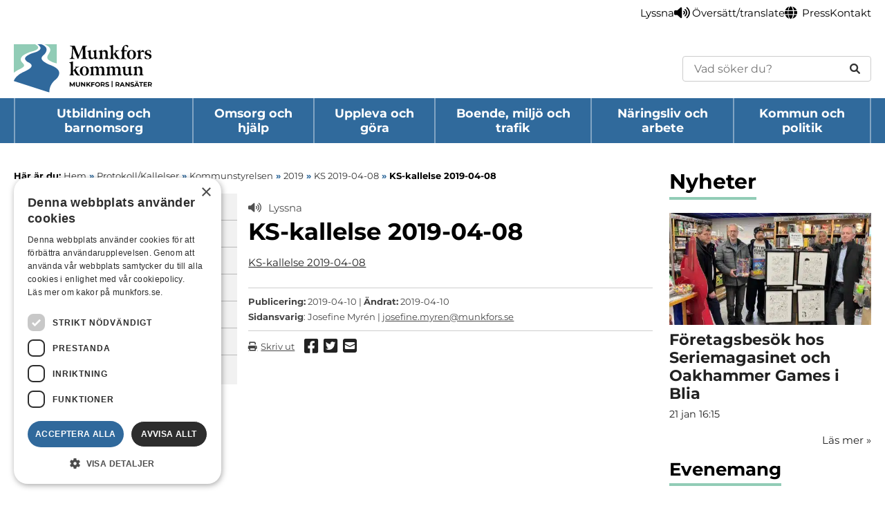

--- FILE ---
content_type: text/html; charset=UTF-8
request_url: https://www.munkfors.se/protokoll/ks-2019-04-08/ks-kallelse-2019-04-08/
body_size: 12665
content:
<!doctype html>
<html lang="sv-SE" class="no-js">

<head>
  <meta charset="UTF-8">
  
  <link rel="apple-touch-icon" sizes="180x180" href="https://www.munkfors.se/wp-content/themes/munkfors-kommun/images/apple-touch-icon.png">
  <link rel="icon" type="image/png" sizes="32x32" href="https://www.munkfors.se/wp-content/themes/munkfors-kommun/images/favicon-32x32.png">
  <link rel="icon" type="image/png" sizes="16x16" href="https://www.munkfors.se/wp-content/themes/munkfors-kommun/images/favicon-16x16.png">
  <link rel="manifest" href="https://www.munkfors.se/wp-content/themes/munkfors-kommun/images/site.webmanifest">
  <link rel="mask-icon" href="https://www.munkfors.se/wp-content/themes/munkfors-kommun/images/safari-pinned-tab.svg" color="#5bbad5">
  <link rel="shortcut icon" href="https://www.munkfors.se/wp-content/themes/munkfors-kommun/images/favicon.ico">
  <meta name="msapplication-TileColor" content="#da532c">
  <meta name="msapplication-config" content="https://www.munkfors.se/wp-content/themes/munkfors-kommun/images/browserconfig.xml">
  <meta name="theme-color" content="#ffffff">
  <!-- Cookie Script -->
  <script type="text/javascript" charset="UTF-8" src="//cdn.cookie-script.com/s/f11df4bc18fa88beb11adf03a2424cec.js"></script>
  <!-- Readspeaker -->
  <script src="https://f1-eu.readspeaker.com/script/8521/ReadSpeaker.js?pids=embhl&jit=1" type="text/javascript"></script>

  <meta http-equiv="X-UA-Compatible" content="IE=edge,chrome=1">
  <meta name="viewport" content="width=device-width,initial-scale=1.0">

  <!--[if lte IE 8]>
			<script type='text/javascript' src='https://www.munkfors.se/wp-content/themes/munkfors-kommun/js/modernizr.js?ver=2.8.1'></script>

			<style>
				#cookie-notice {display:none !important;}
			</style>
		<![endif]-->

  <meta name='robots' content='index, follow, max-image-preview:large, max-snippet:-1, max-video-preview:-1' />
	<style>img:is([sizes="auto" i], [sizes^="auto," i]) { contain-intrinsic-size: 3000px 1500px }</style>
	
	<!-- This site is optimized with the Yoast SEO plugin v26.7 - https://yoast.com/wordpress/plugins/seo/ -->
	<title>KS-kallelse 2019-04-08 &#8211; Munkfors kommun</title>
	<link rel="canonical" href="https://www.munkfors.se/protokoll/ks-2019-04-08/ks-kallelse-2019-04-08/" />
	<meta property="og:locale" content="sv_SE" />
	<meta property="og:type" content="article" />
	<meta property="og:title" content="KS-kallelse 2019-04-08 &#8211; Munkfors kommun" />
	<meta property="og:description" content="KS-kallelse 2019-04-08" />
	<meta property="og:url" content="https://www.munkfors.se/protokoll/ks-2019-04-08/ks-kallelse-2019-04-08/" />
	<meta property="og:site_name" content="Munkfors kommun" />
	<meta property="article:publisher" content="https://www.facebook.com/munkforskommun" />
	<meta name="twitter:card" content="summary_large_image" />
	<script type="application/ld+json" class="yoast-schema-graph">{"@context":"https://schema.org","@graph":[{"@type":"WebPage","@id":"https://www.munkfors.se/protokoll/ks-2019-04-08/ks-kallelse-2019-04-08/","url":"https://www.munkfors.se/protokoll/ks-2019-04-08/ks-kallelse-2019-04-08/","name":"KS-kallelse 2019-04-08 &#8211; Munkfors kommun","isPartOf":{"@id":"https://www.munkfors.se/#website"},"primaryImageOfPage":{"@id":"https://www.munkfors.se/protokoll/ks-2019-04-08/ks-kallelse-2019-04-08/#primaryimage"},"image":{"@id":"https://www.munkfors.se/protokoll/ks-2019-04-08/ks-kallelse-2019-04-08/#primaryimage"},"thumbnailUrl":"","datePublished":"2019-04-10T05:15:22+00:00","breadcrumb":{"@id":"https://www.munkfors.se/protokoll/ks-2019-04-08/ks-kallelse-2019-04-08/#breadcrumb"},"inLanguage":"sv-SE","potentialAction":[{"@type":"ReadAction","target":["https://www.munkfors.se/protokoll/ks-2019-04-08/ks-kallelse-2019-04-08/"]}]},{"@type":"BreadcrumbList","@id":"https://www.munkfors.se/protokoll/ks-2019-04-08/ks-kallelse-2019-04-08/#breadcrumb","itemListElement":[{"@type":"ListItem","position":1,"name":"Hem","item":"https://www.munkfors.se/"},{"@type":"ListItem","position":2,"name":"KS 2019-04-08","item":"https://www.munkfors.se/protokoll/ks-2019-04-08/"},{"@type":"ListItem","position":3,"name":"KS-kallelse 2019-04-08"}]},{"@type":"WebSite","@id":"https://www.munkfors.se/#website","url":"https://www.munkfors.se/","name":"Munkfors kommun","description":"I hjärtat av Värmland, längs Klarälven","publisher":{"@id":"https://www.munkfors.se/#organization"},"potentialAction":[{"@type":"SearchAction","target":{"@type":"EntryPoint","urlTemplate":"https://www.munkfors.se/?s={search_term_string}"},"query-input":{"@type":"PropertyValueSpecification","valueRequired":true,"valueName":"search_term_string"}}],"inLanguage":"sv-SE"},{"@type":"Organization","@id":"https://www.munkfors.se/#organization","name":"Munkfors kommun","url":"https://www.munkfors.se/","logo":{"@type":"ImageObject","inLanguage":"sv-SE","@id":"https://www.munkfors.se/#/schema/logo/image/","url":"https://www.munkfors.se/wp-content/uploads/2024/06/munkfors-kommun-logotyp.png","contentUrl":"https://www.munkfors.se/wp-content/uploads/2024/06/munkfors-kommun-logotyp.png","width":1500,"height":529,"caption":"Munkfors kommun"},"image":{"@id":"https://www.munkfors.se/#/schema/logo/image/"},"sameAs":["https://www.facebook.com/munkforskommun","https://www.instagram.com/munkforskommun/","https://www.linkedin.com/company/munkfors-kommun/"]}]}</script>
	<!-- / Yoast SEO plugin. -->


<script type="text/javascript">
/* <![CDATA[ */
window._wpemojiSettings = {"baseUrl":"https:\/\/s.w.org\/images\/core\/emoji\/16.0.1\/72x72\/","ext":".png","svgUrl":false,"svgExt":".svg","source":{"concatemoji":"https:\/\/www.munkfors.se\/wp-includes\/js\/wp-emoji-release.min.js?ver=6.8.3"}};
/*! This file is auto-generated */
!function(s,n){var o,i,e;function c(e){try{var t={supportTests:e,timestamp:(new Date).valueOf()};sessionStorage.setItem(o,JSON.stringify(t))}catch(e){}}function p(e,t,n){e.clearRect(0,0,e.canvas.width,e.canvas.height),e.fillText(t,0,0);var t=new Uint32Array(e.getImageData(0,0,e.canvas.width,e.canvas.height).data),a=(e.clearRect(0,0,e.canvas.width,e.canvas.height),e.fillText(n,0,0),new Uint32Array(e.getImageData(0,0,e.canvas.width,e.canvas.height).data));return t.every(function(e,t){return e===a[t]})}function u(e,t){e.clearRect(0,0,e.canvas.width,e.canvas.height),e.fillText(t,0,0);for(var n=e.getImageData(16,16,1,1),a=0;a<n.data.length;a++)if(0!==n.data[a])return!1;return!0}function f(e,t,n,a){switch(t){case"flag":return n(e,"\ud83c\udff3\ufe0f\u200d\u26a7\ufe0f","\ud83c\udff3\ufe0f\u200b\u26a7\ufe0f")?!1:!n(e,"\ud83c\udde8\ud83c\uddf6","\ud83c\udde8\u200b\ud83c\uddf6")&&!n(e,"\ud83c\udff4\udb40\udc67\udb40\udc62\udb40\udc65\udb40\udc6e\udb40\udc67\udb40\udc7f","\ud83c\udff4\u200b\udb40\udc67\u200b\udb40\udc62\u200b\udb40\udc65\u200b\udb40\udc6e\u200b\udb40\udc67\u200b\udb40\udc7f");case"emoji":return!a(e,"\ud83e\udedf")}return!1}function g(e,t,n,a){var r="undefined"!=typeof WorkerGlobalScope&&self instanceof WorkerGlobalScope?new OffscreenCanvas(300,150):s.createElement("canvas"),o=r.getContext("2d",{willReadFrequently:!0}),i=(o.textBaseline="top",o.font="600 32px Arial",{});return e.forEach(function(e){i[e]=t(o,e,n,a)}),i}function t(e){var t=s.createElement("script");t.src=e,t.defer=!0,s.head.appendChild(t)}"undefined"!=typeof Promise&&(o="wpEmojiSettingsSupports",i=["flag","emoji"],n.supports={everything:!0,everythingExceptFlag:!0},e=new Promise(function(e){s.addEventListener("DOMContentLoaded",e,{once:!0})}),new Promise(function(t){var n=function(){try{var e=JSON.parse(sessionStorage.getItem(o));if("object"==typeof e&&"number"==typeof e.timestamp&&(new Date).valueOf()<e.timestamp+604800&&"object"==typeof e.supportTests)return e.supportTests}catch(e){}return null}();if(!n){if("undefined"!=typeof Worker&&"undefined"!=typeof OffscreenCanvas&&"undefined"!=typeof URL&&URL.createObjectURL&&"undefined"!=typeof Blob)try{var e="postMessage("+g.toString()+"("+[JSON.stringify(i),f.toString(),p.toString(),u.toString()].join(",")+"));",a=new Blob([e],{type:"text/javascript"}),r=new Worker(URL.createObjectURL(a),{name:"wpTestEmojiSupports"});return void(r.onmessage=function(e){c(n=e.data),r.terminate(),t(n)})}catch(e){}c(n=g(i,f,p,u))}t(n)}).then(function(e){for(var t in e)n.supports[t]=e[t],n.supports.everything=n.supports.everything&&n.supports[t],"flag"!==t&&(n.supports.everythingExceptFlag=n.supports.everythingExceptFlag&&n.supports[t]);n.supports.everythingExceptFlag=n.supports.everythingExceptFlag&&!n.supports.flag,n.DOMReady=!1,n.readyCallback=function(){n.DOMReady=!0}}).then(function(){return e}).then(function(){var e;n.supports.everything||(n.readyCallback(),(e=n.source||{}).concatemoji?t(e.concatemoji):e.wpemoji&&e.twemoji&&(t(e.twemoji),t(e.wpemoji)))}))}((window,document),window._wpemojiSettings);
/* ]]> */
</script>
<link rel='stylesheet' id='dashicons-css' href='https://www.munkfors.se/wp-includes/css/dashicons.min.css?ver=6.8.3' media='all' />
<link rel='stylesheet' id='elusive-css' href='https://www.munkfors.se/wp-content/plugins/menu-icons/vendor/codeinwp/icon-picker/css/types/elusive.min.css?ver=2.0' media='all' />
<link rel='stylesheet' id='menu-icon-font-awesome-css' href='https://www.munkfors.se/wp-content/plugins/menu-icons/css/fontawesome/css/all.min.css?ver=5.15.4' media='all' />
<link rel='stylesheet' id='foundation-icons-css' href='https://www.munkfors.se/wp-content/plugins/menu-icons/vendor/codeinwp/icon-picker/css/types/foundation-icons.min.css?ver=3.0' media='all' />
<link rel='stylesheet' id='genericons-css' href='https://www.munkfors.se/wp-content/plugins/menu-icons/vendor/codeinwp/icon-picker/css/types/genericons.min.css?ver=3.4' media='all' />
<link rel='stylesheet' id='menu-icons-extra-css' href='https://www.munkfors.se/wp-content/plugins/menu-icons/css/extra.min.css?ver=0.13.20' media='all' />
<style id='wp-emoji-styles-inline-css' type='text/css'>

	img.wp-smiley, img.emoji {
		display: inline !important;
		border: none !important;
		box-shadow: none !important;
		height: 1em !important;
		width: 1em !important;
		margin: 0 0.07em !important;
		vertical-align: -0.1em !important;
		background: none !important;
		padding: 0 !important;
	}
</style>
<link rel='stylesheet' id='wp-block-library-css' href='https://www.munkfors.se/wp-includes/css/dist/block-library/style.min.css?ver=6.8.3' media='all' />
<style id='classic-theme-styles-inline-css' type='text/css'>
/*! This file is auto-generated */
.wp-block-button__link{color:#fff;background-color:#32373c;border-radius:9999px;box-shadow:none;text-decoration:none;padding:calc(.667em + 2px) calc(1.333em + 2px);font-size:1.125em}.wp-block-file__button{background:#32373c;color:#fff;text-decoration:none}
</style>
<style id='global-styles-inline-css' type='text/css'>
:root{--wp--preset--aspect-ratio--square: 1;--wp--preset--aspect-ratio--4-3: 4/3;--wp--preset--aspect-ratio--3-4: 3/4;--wp--preset--aspect-ratio--3-2: 3/2;--wp--preset--aspect-ratio--2-3: 2/3;--wp--preset--aspect-ratio--16-9: 16/9;--wp--preset--aspect-ratio--9-16: 9/16;--wp--preset--color--black: #000000;--wp--preset--color--cyan-bluish-gray: #abb8c3;--wp--preset--color--white: #ffffff;--wp--preset--color--pale-pink: #f78da7;--wp--preset--color--vivid-red: #cf2e2e;--wp--preset--color--luminous-vivid-orange: #ff6900;--wp--preset--color--luminous-vivid-amber: #fcb900;--wp--preset--color--light-green-cyan: #7bdcb5;--wp--preset--color--vivid-green-cyan: #00d084;--wp--preset--color--pale-cyan-blue: #8ed1fc;--wp--preset--color--vivid-cyan-blue: #0693e3;--wp--preset--color--vivid-purple: #9b51e0;--wp--preset--gradient--vivid-cyan-blue-to-vivid-purple: linear-gradient(135deg,rgba(6,147,227,1) 0%,rgb(155,81,224) 100%);--wp--preset--gradient--light-green-cyan-to-vivid-green-cyan: linear-gradient(135deg,rgb(122,220,180) 0%,rgb(0,208,130) 100%);--wp--preset--gradient--luminous-vivid-amber-to-luminous-vivid-orange: linear-gradient(135deg,rgba(252,185,0,1) 0%,rgba(255,105,0,1) 100%);--wp--preset--gradient--luminous-vivid-orange-to-vivid-red: linear-gradient(135deg,rgba(255,105,0,1) 0%,rgb(207,46,46) 100%);--wp--preset--gradient--very-light-gray-to-cyan-bluish-gray: linear-gradient(135deg,rgb(238,238,238) 0%,rgb(169,184,195) 100%);--wp--preset--gradient--cool-to-warm-spectrum: linear-gradient(135deg,rgb(74,234,220) 0%,rgb(151,120,209) 20%,rgb(207,42,186) 40%,rgb(238,44,130) 60%,rgb(251,105,98) 80%,rgb(254,248,76) 100%);--wp--preset--gradient--blush-light-purple: linear-gradient(135deg,rgb(255,206,236) 0%,rgb(152,150,240) 100%);--wp--preset--gradient--blush-bordeaux: linear-gradient(135deg,rgb(254,205,165) 0%,rgb(254,45,45) 50%,rgb(107,0,62) 100%);--wp--preset--gradient--luminous-dusk: linear-gradient(135deg,rgb(255,203,112) 0%,rgb(199,81,192) 50%,rgb(65,88,208) 100%);--wp--preset--gradient--pale-ocean: linear-gradient(135deg,rgb(255,245,203) 0%,rgb(182,227,212) 50%,rgb(51,167,181) 100%);--wp--preset--gradient--electric-grass: linear-gradient(135deg,rgb(202,248,128) 0%,rgb(113,206,126) 100%);--wp--preset--gradient--midnight: linear-gradient(135deg,rgb(2,3,129) 0%,rgb(40,116,252) 100%);--wp--preset--font-size--small: 13px;--wp--preset--font-size--medium: 20px;--wp--preset--font-size--large: 36px;--wp--preset--font-size--x-large: 42px;--wp--preset--spacing--20: 0.44rem;--wp--preset--spacing--30: 0.67rem;--wp--preset--spacing--40: 1rem;--wp--preset--spacing--50: 1.5rem;--wp--preset--spacing--60: 2.25rem;--wp--preset--spacing--70: 3.38rem;--wp--preset--spacing--80: 5.06rem;--wp--preset--shadow--natural: 6px 6px 9px rgba(0, 0, 0, 0.2);--wp--preset--shadow--deep: 12px 12px 50px rgba(0, 0, 0, 0.4);--wp--preset--shadow--sharp: 6px 6px 0px rgba(0, 0, 0, 0.2);--wp--preset--shadow--outlined: 6px 6px 0px -3px rgba(255, 255, 255, 1), 6px 6px rgba(0, 0, 0, 1);--wp--preset--shadow--crisp: 6px 6px 0px rgba(0, 0, 0, 1);}:where(.is-layout-flex){gap: 0.5em;}:where(.is-layout-grid){gap: 0.5em;}body .is-layout-flex{display: flex;}.is-layout-flex{flex-wrap: wrap;align-items: center;}.is-layout-flex > :is(*, div){margin: 0;}body .is-layout-grid{display: grid;}.is-layout-grid > :is(*, div){margin: 0;}:where(.wp-block-columns.is-layout-flex){gap: 2em;}:where(.wp-block-columns.is-layout-grid){gap: 2em;}:where(.wp-block-post-template.is-layout-flex){gap: 1.25em;}:where(.wp-block-post-template.is-layout-grid){gap: 1.25em;}.has-black-color{color: var(--wp--preset--color--black) !important;}.has-cyan-bluish-gray-color{color: var(--wp--preset--color--cyan-bluish-gray) !important;}.has-white-color{color: var(--wp--preset--color--white) !important;}.has-pale-pink-color{color: var(--wp--preset--color--pale-pink) !important;}.has-vivid-red-color{color: var(--wp--preset--color--vivid-red) !important;}.has-luminous-vivid-orange-color{color: var(--wp--preset--color--luminous-vivid-orange) !important;}.has-luminous-vivid-amber-color{color: var(--wp--preset--color--luminous-vivid-amber) !important;}.has-light-green-cyan-color{color: var(--wp--preset--color--light-green-cyan) !important;}.has-vivid-green-cyan-color{color: var(--wp--preset--color--vivid-green-cyan) !important;}.has-pale-cyan-blue-color{color: var(--wp--preset--color--pale-cyan-blue) !important;}.has-vivid-cyan-blue-color{color: var(--wp--preset--color--vivid-cyan-blue) !important;}.has-vivid-purple-color{color: var(--wp--preset--color--vivid-purple) !important;}.has-black-background-color{background-color: var(--wp--preset--color--black) !important;}.has-cyan-bluish-gray-background-color{background-color: var(--wp--preset--color--cyan-bluish-gray) !important;}.has-white-background-color{background-color: var(--wp--preset--color--white) !important;}.has-pale-pink-background-color{background-color: var(--wp--preset--color--pale-pink) !important;}.has-vivid-red-background-color{background-color: var(--wp--preset--color--vivid-red) !important;}.has-luminous-vivid-orange-background-color{background-color: var(--wp--preset--color--luminous-vivid-orange) !important;}.has-luminous-vivid-amber-background-color{background-color: var(--wp--preset--color--luminous-vivid-amber) !important;}.has-light-green-cyan-background-color{background-color: var(--wp--preset--color--light-green-cyan) !important;}.has-vivid-green-cyan-background-color{background-color: var(--wp--preset--color--vivid-green-cyan) !important;}.has-pale-cyan-blue-background-color{background-color: var(--wp--preset--color--pale-cyan-blue) !important;}.has-vivid-cyan-blue-background-color{background-color: var(--wp--preset--color--vivid-cyan-blue) !important;}.has-vivid-purple-background-color{background-color: var(--wp--preset--color--vivid-purple) !important;}.has-black-border-color{border-color: var(--wp--preset--color--black) !important;}.has-cyan-bluish-gray-border-color{border-color: var(--wp--preset--color--cyan-bluish-gray) !important;}.has-white-border-color{border-color: var(--wp--preset--color--white) !important;}.has-pale-pink-border-color{border-color: var(--wp--preset--color--pale-pink) !important;}.has-vivid-red-border-color{border-color: var(--wp--preset--color--vivid-red) !important;}.has-luminous-vivid-orange-border-color{border-color: var(--wp--preset--color--luminous-vivid-orange) !important;}.has-luminous-vivid-amber-border-color{border-color: var(--wp--preset--color--luminous-vivid-amber) !important;}.has-light-green-cyan-border-color{border-color: var(--wp--preset--color--light-green-cyan) !important;}.has-vivid-green-cyan-border-color{border-color: var(--wp--preset--color--vivid-green-cyan) !important;}.has-pale-cyan-blue-border-color{border-color: var(--wp--preset--color--pale-cyan-blue) !important;}.has-vivid-cyan-blue-border-color{border-color: var(--wp--preset--color--vivid-cyan-blue) !important;}.has-vivid-purple-border-color{border-color: var(--wp--preset--color--vivid-purple) !important;}.has-vivid-cyan-blue-to-vivid-purple-gradient-background{background: var(--wp--preset--gradient--vivid-cyan-blue-to-vivid-purple) !important;}.has-light-green-cyan-to-vivid-green-cyan-gradient-background{background: var(--wp--preset--gradient--light-green-cyan-to-vivid-green-cyan) !important;}.has-luminous-vivid-amber-to-luminous-vivid-orange-gradient-background{background: var(--wp--preset--gradient--luminous-vivid-amber-to-luminous-vivid-orange) !important;}.has-luminous-vivid-orange-to-vivid-red-gradient-background{background: var(--wp--preset--gradient--luminous-vivid-orange-to-vivid-red) !important;}.has-very-light-gray-to-cyan-bluish-gray-gradient-background{background: var(--wp--preset--gradient--very-light-gray-to-cyan-bluish-gray) !important;}.has-cool-to-warm-spectrum-gradient-background{background: var(--wp--preset--gradient--cool-to-warm-spectrum) !important;}.has-blush-light-purple-gradient-background{background: var(--wp--preset--gradient--blush-light-purple) !important;}.has-blush-bordeaux-gradient-background{background: var(--wp--preset--gradient--blush-bordeaux) !important;}.has-luminous-dusk-gradient-background{background: var(--wp--preset--gradient--luminous-dusk) !important;}.has-pale-ocean-gradient-background{background: var(--wp--preset--gradient--pale-ocean) !important;}.has-electric-grass-gradient-background{background: var(--wp--preset--gradient--electric-grass) !important;}.has-midnight-gradient-background{background: var(--wp--preset--gradient--midnight) !important;}.has-small-font-size{font-size: var(--wp--preset--font-size--small) !important;}.has-medium-font-size{font-size: var(--wp--preset--font-size--medium) !important;}.has-large-font-size{font-size: var(--wp--preset--font-size--large) !important;}.has-x-large-font-size{font-size: var(--wp--preset--font-size--x-large) !important;}
:where(.wp-block-post-template.is-layout-flex){gap: 1.25em;}:where(.wp-block-post-template.is-layout-grid){gap: 1.25em;}
:where(.wp-block-columns.is-layout-flex){gap: 2em;}:where(.wp-block-columns.is-layout-grid){gap: 2em;}
:root :where(.wp-block-pullquote){font-size: 1.5em;line-height: 1.6;}
</style>
<link rel='stylesheet' id='contact-form-7-css' href='https://www.munkfors.se/wp-content/plugins/contact-form-7/includes/css/styles.css?ver=6.1.4' media='all' />
<link rel='stylesheet' id='page-list-style-css' href='https://www.munkfors.se/wp-content/plugins/page-list/css/page-list.css?ver=5.9' media='all' />
<link rel='stylesheet' id='html5blank-css' href='https://www.munkfors.se/wp-content/themes/munkfors-kommun/dist/css/style.css?id=dabd8fb3ef411fe634900e93140b717c' media='all' />
<script type="text/javascript" src="https://www.munkfors.se/wp-content/plugins/stop-user-enumeration/frontend/js/frontend.js?ver=1.7.7" id="stop-user-enumeration-js" defer="defer" data-wp-strategy="defer"></script>
<script type="text/javascript" src="https://www.munkfors.se/wp-includes/js/jquery/jquery.min.js?ver=3.7.1" id="jquery-core-js"></script>
<script type="text/javascript" src="https://www.munkfors.se/wp-includes/js/jquery/jquery-migrate.min.js?ver=3.4.1" id="jquery-migrate-js"></script>
<link rel="https://api.w.org/" href="https://www.munkfors.se/wp-json/" /><link rel="alternate" title="JSON" type="application/json" href="https://www.munkfors.se/wp-json/wp/v2/media/12687" /><link rel="alternate" title="oEmbed (JSON)" type="application/json+oembed" href="https://www.munkfors.se/wp-json/oembed/1.0/embed?url=https%3A%2F%2Fwww.munkfors.se%2Fprotokoll%2Fks-2019-04-08%2Fks-kallelse-2019-04-08%2F" />
<link rel="alternate" title="oEmbed (XML)" type="text/xml+oembed" href="https://www.munkfors.se/wp-json/oembed/1.0/embed?url=https%3A%2F%2Fwww.munkfors.se%2Fprotokoll%2Fks-2019-04-08%2Fks-kallelse-2019-04-08%2F&#038;format=xml" />

</head>

<body class="attachment wp-singular attachment-template-default single single-attachment postid-12687 attachmentid-12687 attachment-pdf wp-theme-munkfors-kommun ks-kallelse-2019-04-08">

  <a href="#skip" class="skip-to-content" role="navigation" aria-label="Skip to main content">Hoppa till huvudinnehåll</a>

  <!-- ===================== | Section: Header | ===================== -->
  <header id="header" class="site-header clear" role="banner" aria-label="Sidhuvud">
    
    
    <div class="site-header__toolbar" id="top_toolbar">
      <nav class="toolbar wrapper container" id="top_navigation" aria-label="Meny">
        <ul id="menu-topnavigation" class="toolbar__list no-list"><li id="menu-item-1864" class="menu-item menu-item-type-post_type menu-item-object-page menu-item-1864 menu-item-level-0"><a href="https://www.munkfors.se/lyssnafunktion/" title="Lyssna" aria-label="Undersida: Lyssna"><i class="_mi _before fa fa-volume-up" aria-hidden="true"></i><span>Lyssna</span></a></li>
<li id="menu-item-26385" class="menu-item menu-item-type-post_type menu-item-object-page menu-item-26385 menu-item-level-0"><a href="https://www.munkfors.se/oversatt-translate/" title="Översätt/translate" aria-label="Undersida: Översätt/translate"><i class="_mi _before fa fa-globe" aria-hidden="true"></i><span>Översätt/translate</span></a></li>
<li id="menu-item-1659" class="menu-item menu-item-type-post_type menu-item-object-page menu-item-1659 menu-item-level-0"><a href="https://www.munkfors.se/kommun-och-politik/press-och-informationsmaterial/" title="Press" aria-label="Undersida: Press">Press</a></li>
<li id="menu-item-4215" class="menu-item menu-item-type-post_type menu-item-object-page menu-item-4215 menu-item-level-0"><a href="https://www.munkfors.se/kommun-och-politik/kontakt-och-oppettider/" title="Kontakt" aria-label="Undersida: Kontakt">Kontakt</a></li>
</ul>      </nav>
    </div>

    <div class="wrapper container">
      <div class="site-header__inner">
        <a class="site-header__logotype-link" href="https://www.munkfors.se">
          <img class="site-header__logotype logo-img" src="https://www.munkfors.se/wp-content/themes/munkfors-kommun/images/munkfors-logotype.svg" alt="Logotyp">
        </a>

        <div class="site-header__search-form">
          
<form id="search-form-6976fe4540663" class="search-form search-form--rounded" method="GET" action="https://www.munkfors.se" role="search">
  <label class="sr-only" for="s-6976fe4540664">Sök</label>
  <input id="s-6976fe4540664" type="text" class="search-form__input" title="En sökning bör innehålla minst 3 tecken" placeholder="Vad söker du?" pattern=".{3,}" name="s" value="" required />

  <button class=" search-form__submit" type="submit" aria-label="Sök">
    <i class="fa-solid fa-magnifying-glass"></i>
  </button>
</form>
        </div>
      </div>
    </div>


    <div class="site-header__main menu_box_main">
      <div class="wrapper container site-header__main-inner">
        <a class="site-header__logotype-link-mobile" href="https://www.munkfors.se">
          <img class="site-header__logotype-mobile logo-img" src="https://www.munkfors.se/wp-content/themes/munkfors-kommun/images/munkfors-logotype.svg" alt="Logotyp">
        </a>

        <div class="search-form-toggler">
          <button class="search-form-toggler__button no-close">
            <span class="sr-only">Öppna sökrutan</span>
            <i class="fas fa-search"></i>
          </button>

          <div class="search-form-toggler__content">
            
<form id="search-form-6976fe4540696" class="search-form" method="GET" action="https://www.munkfors.se" role="search">
  <label class="sr-only" for="s-6976fe4540697">Sök</label>
  <input id="s-6976fe4540697" type="text" class="search-form__input" title="En sökning bör innehålla minst 3 tecken" placeholder="Vad söker du?" pattern=".{3,}" name="s" value="" required />

  <button class=" search-form__submit" type="submit" aria-label="Sök">
    <i class="fa-solid fa-magnifying-glass"></i>
  </button>
</form>
          </div>
        </div>

        <button class="main-nav-toggle no-button no-close" id="toggle_navigation">
          <span>Meny</span>

          <i class="main-nav-toggle__icon fas fa-bars"></i>
        </button>

        <nav id="navigation" class="main-nav no-list" aria-label="Huvudmeny">
          <ul id="menu-huvudnavigation" class="main-nav__list no-list"><li id="menu-item-389" class="menu-item menu-item-type-post_type menu-item-object-page menu-item-has-children menu-item-389 menu-item-level-0"><a href="https://www.munkfors.se/utbildning-och-barnomsorg/" title="Utbildning och barnomsorg" aria-label="Huvudsida: Utbildning och barnomsorg">Utbildning och barnomsorg</a>
<ul class="sub-menu">
	<li id="menu-item-398" class="menu-item menu-item-type-post_type menu-item-object-page menu-item-398 menu-item-level-1"><a href="https://www.munkfors.se/utbildning-och-barnomsorg/skolor-och-utbildning/" title="Förskola, grundskola och fritids" aria-label="Huvudsida: Förskola, grundskola och fritids">Förskola, grundskola och fritids</a></li>
	<li id="menu-item-29869" class="menu-item menu-item-type-post_type menu-item-object-page menu-item-29869 menu-item-level-1"><a href="https://www.munkfors.se/utbildning-och-barnomsorg/gymnasieskola/" title="Gymnasieskola" aria-label="Huvudsida: Gymnasieskola">Gymnasieskola</a></li>
	<li id="menu-item-29871" class="menu-item menu-item-type-post_type menu-item-object-page menu-item-29871 menu-item-level-1"><a href="https://www.munkfors.se/utbildning-och-barnomsorg/kommunal-vuxenutbidlning-komvux/" title="Studera som vuxen" aria-label="Huvudsida: Studera som vuxen">Studera som vuxen</a></li>
	<li id="menu-item-29872" class="menu-item menu-item-type-post_type menu-item-object-page menu-item-29872 menu-item-level-1"><a href="https://www.munkfors.se/utbildning-och-barnomsorg/anpassad-skola/" title="Anpassad skola" aria-label="Huvudsida: Anpassad skola">Anpassad skola</a></li>
	<li id="menu-item-29874" class="menu-item menu-item-type-post_type menu-item-object-page menu-item-29874 menu-item-level-1"><a href="https://www.munkfors.se/utbildning-och-barnomsorg/sarskilda-behov-extra-stod/" title="Särskilda behov, extra stöd" aria-label="Huvudsida: Särskilda behov, extra stöd">Särskilda behov, extra stöd</a></li>
	<li id="menu-item-29875" class="menu-item menu-item-type-post_type menu-item-object-page menu-item-29875 menu-item-level-1"><a href="https://www.munkfors.se/utbildning-och-barnomsorg/mobbning-trygghet-och-sakerhet/" title="Mobbning, trygghet och säkerhet" aria-label="Huvudsida: Mobbning, trygghet och säkerhet">Mobbning, trygghet och säkerhet</a></li>
	<li id="menu-item-29876" class="menu-item menu-item-type-post_type menu-item-object-page menu-item-29876 menu-item-level-1"><a href="https://www.munkfors.se/utbildning-och-barnomsorg/skolor-och-utbildning/fritidshem/fritids-fritidshem-ansokan/" title="Ansökan och uppsägning fritidshem" aria-label="Huvudsida: Ansökan och uppsägning fritidshem">Ansökan och uppsägning fritidshem</a></li>
	<li id="menu-item-26455" class="menu-item menu-item-type-post_type menu-item-object-page menu-item-26455 menu-item-level-1"><a href="https://www.munkfors.se/utbildning-och-barnomsorg/skolor-och-utbildning/maltidsverksamhet-skola/" title="Måltidsverksamhet skola" aria-label="Huvudsida: Måltidsverksamhet skola">Måltidsverksamhet skola</a></li>
	<li id="menu-item-29877" class="menu-item menu-item-type-post_type menu-item-object-page menu-item-29877 menu-item-level-1"><a href="https://www.munkfors.se/utbildning-och-barnomsorg/stipendium/" title="Stipendium" aria-label="Huvudsida: Stipendium">Stipendium</a></li>
	<li id="menu-item-29878" class="menu-item menu-item-type-post_type menu-item-object-page menu-item-29878 menu-item-level-1"><a href="https://www.munkfors.se/utbildning-och-barnomsorg/fritidsgarden/" title="Fritidsgården" aria-label="Huvudsida: Fritidsgården">Fritidsgården</a></li>
	<li id="menu-item-29879" class="menu-item menu-item-type-post_type menu-item-object-page menu-item-29879 menu-item-level-1"><a href="https://www.munkfors.se/utbildning-och-barnomsorg/studie-och-yrkesvagledning/" title="Studie- och yrkesvägledning" aria-label="Huvudsida: Studie- och yrkesvägledning">Studie- och yrkesvägledning</a></li>
	<li id="menu-item-31643" class="menu-item menu-item-type-custom menu-item-object-custom menu-item-31643 menu-item-level-1"><a href="https://e-tjanster.munkfors.se/MenuGroup2.aspx?groupId=431" title="E-tjänster - Utbildning och barnomsorg" aria-label="Huvudsida: E-tjänster - Utbildning och barnomsorg">E-tjänster &#8211; Utbildning och barnomsorg</a></li>
</ul>
</li>
<li id="menu-item-352" class="menu-item menu-item-type-post_type menu-item-object-page menu-item-has-children menu-item-352 menu-item-level-0"><a href="https://www.munkfors.se/omsorg-och-hjalp/" title="Omsorg och hjälp" aria-label="Huvudsida: Omsorg och hjälp">Omsorg och hjälp</a>
<ul class="sub-menu">
	<li id="menu-item-353" class="menu-item menu-item-type-post_type menu-item-object-page menu-item-353 menu-item-level-1"><a href="https://www.munkfors.se/omsorg-och-hjalp/aldreomsorg/" title="Äldreomsorg" aria-label="Huvudsida: Äldreomsorg">Äldreomsorg</a></li>
	<li id="menu-item-17364" class="menu-item menu-item-type-post_type menu-item-object-page menu-item-17364 menu-item-level-1"><a href="https://www.munkfors.se/omsorg-och-hjalp/funktionsnedsattning-och-stod-enligt-lss/" title="Stöd för funktionshindrade" aria-label="Huvudsida: Stöd för funktionshindrade">Stöd för funktionshindrade</a></li>
	<li id="menu-item-30155" class="menu-item menu-item-type-post_type menu-item-object-page menu-item-30155 menu-item-level-1"><a href="https://www.munkfors.se/omsorg-och-hjalp/ekonomiskt-bistand/" title="Ekonomiskt stöd" aria-label="Huvudsida: Ekonomiskt stöd">Ekonomiskt stöd</a></li>
	<li id="menu-item-30156" class="menu-item menu-item-type-post_type menu-item-object-page menu-item-30156 menu-item-level-1"><a href="https://www.munkfors.se/omsorg-och-hjalp/stod-for-vuxna-och-familjer/" title="Familj, barn och unga" aria-label="Huvudsida: Familj, barn och unga">Familj, barn och unga</a></li>
	<li id="menu-item-30157" class="menu-item menu-item-type-post_type menu-item-object-page menu-item-30157 menu-item-level-1"><a href="https://www.munkfors.se/omsorg-och-hjalp/psykisk-ohalsa-skadligt-bruk-och-beroende/" title="Psykisk ohälsa, beroende eller missbruk" aria-label="Huvudsida: Psykisk ohälsa, beroende eller missbruk">Psykisk ohälsa, beroende eller missbruk</a></li>
	<li id="menu-item-30158" class="menu-item menu-item-type-post_type menu-item-object-page menu-item-30158 menu-item-level-1"><a href="https://www.munkfors.se/omsorg-och-hjalp/vald-och-hot/" title="Våld och hot" aria-label="Huvudsida: Våld och hot">Våld och hot</a></li>
	<li id="menu-item-17375" class="menu-item menu-item-type-post_type menu-item-object-page menu-item-17375 menu-item-level-1"><a href="https://www.munkfors.se/omsorg-och-hjalp/dodsboanmalan-och-ekonomiskt-bistand-for-begravningskostnader/" title="Dödsfall och begravning" aria-label="Huvudsida: Dödsfall och begravning">Dödsfall och begravning</a></li>
	<li id="menu-item-26454" class="menu-item menu-item-type-post_type menu-item-object-page menu-item-26454 menu-item-level-1"><a href="https://www.munkfors.se/omsorg-och-hjalp/individ-och-familjeomsorg/integration/" title="Invandring och integration" aria-label="Huvudsida: Invandring och integration">Invandring och integration</a></li>
	<li id="menu-item-26452" class="menu-item menu-item-type-post_type menu-item-object-page menu-item-26452 menu-item-level-1"><a href="https://www.munkfors.se/omsorg-och-hjalp/halso-och-sjukvard/" title="Sjukvård, tandvård" aria-label="Huvudsida: Sjukvård, tandvård">Sjukvård, tandvård</a></li>
	<li id="menu-item-446" class="menu-item menu-item-type-post_type menu-item-object-page menu-item-446 menu-item-level-1"><a href="https://www.munkfors.se/omsorg-och-hjalp/kris-och-sakerhet/" title="Kris och beredskap" aria-label="Huvudsida: Kris och beredskap">Kris och beredskap</a></li>
</ul>
</li>
<li id="menu-item-319" class="menu-item menu-item-type-post_type menu-item-object-page menu-item-has-children menu-item-319 menu-item-level-0"><a href="https://www.munkfors.se/uppleva-och-gora/" title="Uppleva och göra" aria-label="Huvudsida: Uppleva och göra">Uppleva och göra</a>
<ul class="sub-menu">
	<li id="menu-item-325" class="menu-item menu-item-type-post_type menu-item-object-page menu-item-325 menu-item-level-1"><a href="https://www.munkfors.se/uppleva-och-gora/kultur-och-sevardheter/" title="Upptäck Munkfors-Ransäter" aria-label="Huvudsida: Upptäck Munkfors-Ransäter">Upptäck Munkfors-Ransäter</a></li>
	<li id="menu-item-30174" class="menu-item menu-item-type-post_type menu-item-object-page menu-item-30174 menu-item-level-1"><a href="https://www.munkfors.se/uppleva-och-gora/kultur/" title="Kultur" aria-label="Huvudsida: Kultur">Kultur</a></li>
	<li id="menu-item-324" class="menu-item menu-item-type-post_type menu-item-object-page menu-item-324 menu-item-level-1"><a href="https://www.munkfors.se/uppleva-och-gora/fritid-och-idrott/" title="Idrott, motion och friluftsliv" aria-label="Huvudsida: Idrott, motion och friluftsliv">Idrott, motion och friluftsliv</a></li>
	<li id="menu-item-1935" class="menu-item menu-item-type-post_type menu-item-object-page menu-item-1935 menu-item-level-1"><a href="https://www.munkfors.se/uppleva-och-gora/foreningar/" title="Föreningar, föreningsliv" aria-label="Huvudsida: Föreningar, föreningsliv">Föreningar, föreningsliv</a></li>
	<li id="menu-item-30173" class="menu-item menu-item-type-post_type menu-item-object-page menu-item-30173 menu-item-level-1"><a href="https://www.munkfors.se/uppleva-och-gora/fritidsbanken/" title="Fritidsbanken" aria-label="Huvudsida: Fritidsbanken">Fritidsbanken</a></li>
	<li id="menu-item-30172" class="menu-item menu-item-type-post_type menu-item-object-page menu-item-30172 menu-item-level-1"><a href="https://www.munkfors.se/uppleva-och-gora/evenemang/" title="Evenemang" aria-label="Huvudsida: Evenemang">Evenemang</a></li>
	<li id="menu-item-26456" class="menu-item menu-item-type-custom menu-item-object-custom menu-item-26456 menu-item-level-1"><a href="https://www.visitmunkfors.se/sv/bo" title="Boende (Visit Munkfors)" aria-label="Huvudsida: Boende (Visit Munkfors)">Boende (Visit Munkfors)</a></li>
</ul>
</li>
<li id="menu-item-339" class="menu-item menu-item-type-post_type menu-item-object-page menu-item-has-children menu-item-339 menu-item-level-0"><a href="https://www.munkfors.se/boende-miljo-trafik/" title="Boende, miljö och trafik" aria-label="Huvudsida: Boende, miljö och trafik">Boende, miljö och trafik</a>
<ul class="sub-menu">
	<li id="menu-item-486" class="menu-item menu-item-type-post_type menu-item-object-page menu-item-486 menu-item-level-1"><a href="https://www.munkfors.se/boende-miljo-trafik/avfallshantering/" title="Avfallshantering, återvinning" aria-label="Huvudsida: Avfallshantering, återvinning">Avfallshantering, återvinning</a></li>
	<li id="menu-item-487" class="menu-item menu-item-type-post_type menu-item-object-page menu-item-487 menu-item-level-1"><a href="https://www.munkfors.se/boende-miljo-trafik/bygga-och-bo/" title="Bygga och bo" aria-label="Huvudsida: Bygga och bo">Bygga och bo</a></li>
	<li id="menu-item-340" class="menu-item menu-item-type-post_type menu-item-object-page menu-item-340 menu-item-level-1"><a href="https://www.munkfors.se/boende-miljo-trafik/energi-och-el/" title="Energi och miljö" aria-label="Huvudsida: Energi och miljö">Energi och miljö</a></li>
	<li id="menu-item-488" class="menu-item menu-item-type-post_type menu-item-object-page menu-item-488 menu-item-level-1"><a href="https://www.munkfors.se/boende-miljo-trafik/gata-park/gator-och-vagar/" title="Gator och vägar" aria-label="Huvudsida: Gator och vägar">Gator och vägar</a></li>
	<li id="menu-item-345" class="menu-item menu-item-type-post_type menu-item-object-page menu-item-345 menu-item-level-1"><a href="https://www.munkfors.se/boende-miljo-trafik/vatten-och-avlopp/" title="Vatten och avlopp" aria-label="Huvudsida: Vatten och avlopp">Vatten och avlopp</a></li>
	<li id="menu-item-344" class="menu-item menu-item-type-post_type menu-item-object-page menu-item-344 menu-item-level-1"><a href="https://www.munkfors.se/boende-miljo-trafik/kollektivtrafik/" title="Kommunikationer" aria-label="Huvudsida: Kommunikationer">Kommunikationer</a></li>
	<li id="menu-item-1559" class="menu-item menu-item-type-post_type menu-item-object-page menu-item-1559 menu-item-level-1"><a href="https://www.munkfors.se/boende-miljo-trafik/planer/" title="Samhällsplanering" aria-label="Huvudsida: Samhällsplanering">Samhällsplanering</a></li>
	<li id="menu-item-26735" class="menu-item menu-item-type-post_type menu-item-object-page menu-item-26735 menu-item-level-1"><a href="https://www.munkfors.se/munkfors-stadsnat/" title="Munkfors stadsnät" aria-label="Huvudsida: Munkfors stadsnät">Munkfors stadsnät</a></li>
	<li id="menu-item-17401" class="menu-item menu-item-type-post_type menu-item-object-page menu-item-17401 menu-item-level-1"><a href="https://www.munkfors.se/boende-miljo-trafik/allemansratten/" title="Allemansrätten" aria-label="Huvudsida: Allemansrätten">Allemansrätten</a></li>
	<li id="menu-item-17446" class="menu-item menu-item-type-post_type menu-item-object-page menu-item-17446 menu-item-level-1"><a href="https://www.munkfors.se/boende-miljo-trafik/felanmalan-2/" title="Felanmälan" aria-label="Huvudsida: Felanmälan">Felanmälan</a></li>
	<li id="menu-item-17451" class="menu-item menu-item-type-post_type menu-item-object-page menu-item-17451 menu-item-level-1"><a href="https://www.munkfors.se/boende-miljo-trafik/ladda-din-elbil/" title="Ladda din elbil" aria-label="Huvudsida: Ladda din elbil">Ladda din elbil</a></li>
	<li id="menu-item-26695" class="menu-item menu-item-type-custom menu-item-object-custom menu-item-26695 menu-item-level-1"><a href="https://e-tjanster.munkfors.se/MenuGroup2.aspx?groupId=432" title="E-tjänst - Boende, miljö och trafik" aria-label="Huvudsida: E-tjänst - Boende, miljö och trafik">E-tjänst &#8211; Boende, miljö och trafik</a></li>
</ul>
</li>
<li id="menu-item-304" class="menu-item menu-item-type-post_type menu-item-object-page menu-item-has-children menu-item-304 menu-item-level-0"><a href="https://www.munkfors.se/naringsliv-och-arbete/" title="Näringsliv och arbete" aria-label="Huvudsida: Näringsliv och arbete">Näringsliv och arbete</a>
<ul class="sub-menu">
	<li id="menu-item-305" class="menu-item menu-item-type-post_type menu-item-object-page menu-item-305 menu-item-level-1"><a href="https://www.munkfors.se/naringsliv-och-arbete/munkfors-naringsliv/" title="Munkfors näringsliv" aria-label="Huvudsida: Munkfors näringsliv">Munkfors näringsliv</a></li>
	<li id="menu-item-316" class="menu-item menu-item-type-post_type menu-item-object-page menu-item-316 menu-item-level-1"><a href="https://www.munkfors.se/naringsliv-och-arbete/tillstand-inom-naringslivsverksamhet/" title="Tillstånd inom näringslivsverksamhet" aria-label="Huvudsida: Tillstånd inom näringslivsverksamhet">Tillstånd inom näringslivsverksamhet</a></li>
	<li id="menu-item-309" class="menu-item menu-item-type-post_type menu-item-object-page menu-item-309 menu-item-level-1"><a href="https://www.munkfors.se/naringsliv-och-arbete/upphandlingar/" title="Upphandlingar" aria-label="Huvudsida: Upphandlingar">Upphandlingar</a></li>
	<li id="menu-item-306" class="menu-item menu-item-type-post_type menu-item-object-page menu-item-306 menu-item-level-1"><a href="https://www.munkfors.se/naringsliv-och-arbete/fairtrade-city/" title="Fairtrade City" aria-label="Huvudsida: Fairtrade City">Fairtrade City</a></li>
	<li id="menu-item-315" class="menu-item menu-item-type-post_type menu-item-object-page menu-item-315 menu-item-level-1"><a href="https://www.munkfors.se/naringsliv-och-arbete/jobba-i-munkfors-kommun/" title="Jobba i Munkfors kommun" aria-label="Huvudsida: Jobba i Munkfors kommun">Jobba i Munkfors kommun</a></li>
	<li id="menu-item-26459" class="menu-item menu-item-type-post_type menu-item-object-page menu-item-26459 menu-item-level-1"><a href="https://www.munkfors.se/naringsliv-och-arbete/hallbar-agenda/" title="Hållbar Agenda" aria-label="Huvudsida: Hållbar Agenda">Hållbar Agenda</a></li>
	<li id="menu-item-26696" class="menu-item menu-item-type-custom menu-item-object-custom menu-item-26696 menu-item-level-1"><a href="https://e-tjanster.munkfors.se/MenuGroup2.aspx?groupId=436" title="E-tjänst - Näringsliv och arbete" aria-label="Huvudsida: E-tjänst - Näringsliv och arbete">E-tjänst &#8211; Näringsliv och arbete</a></li>
</ul>
</li>
<li id="menu-item-423" class="menu-item menu-item-type-post_type menu-item-object-page menu-item-has-children menu-item-423 menu-item-level-0"><a href="https://www.munkfors.se/kommun-och-politik/" title="Kommun och politik" aria-label="Huvudsida: Kommun och politik">Kommun och politik</a>
<ul class="sub-menu">
	<li id="menu-item-3467" class="menu-item menu-item-type-post_type menu-item-object-page menu-item-3467 menu-item-level-1"><a href="https://www.munkfors.se/kommun-och-politik/kontakt-och-oppettider/" title="Kontakt och öppettider" aria-label="Huvudsida: Kontakt och öppettider">Kontakt och öppettider</a></li>
	<li id="menu-item-26460" class="menu-item menu-item-type-post_type menu-item-object-page menu-item-26460 menu-item-level-1"><a href="https://www.munkfors.se/kommun-och-politik/om-munkfors/" title="Kommunfakta" aria-label="Huvudsida: Kommunfakta">Kommunfakta</a></li>
	<li id="menu-item-424" class="menu-item menu-item-type-post_type menu-item-object-page menu-item-424 menu-item-level-1"><a href="https://www.munkfors.se/kommun-och-politik/om-munkfors/kommunens-organisation/" title="Kommunens organisation" aria-label="Huvudsida: Kommunens organisation">Kommunens organisation</a></li>
	<li id="menu-item-427" class="menu-item menu-item-type-post_type menu-item-object-page menu-item-427 menu-item-level-1"><a href="https://www.munkfors.se/kommun-och-politik/om-munkfors/kommunens-organisation/kommunala-bolag/" title="Kommunala bolag" aria-label="Huvudsida: Kommunala bolag">Kommunala bolag</a></li>
	<li id="menu-item-429" class="menu-item menu-item-type-post_type menu-item-object-page menu-item-429 menu-item-level-1"><a href="https://www.munkfors.se/kommun-och-politik/politik/" title="Politik och demokrati" aria-label="Huvudsida: Politik och demokrati">Politik och demokrati</a></li>
	<li id="menu-item-26462" class="menu-item menu-item-type-post_type menu-item-object-page menu-item-26462 menu-item-level-1"><a href="https://www.munkfors.se/kommun-och-politik/arenden-och-handlingar/" title="Diarium, arkiv och sekretess" aria-label="Huvudsida: Diarium, arkiv och sekretess">Diarium, arkiv och sekretess</a></li>
	<li id="menu-item-26463" class="menu-item menu-item-type-post_type menu-item-object-page menu-item-26463 menu-item-level-1"><a href="https://www.munkfors.se/kommun-och-politik/munkfors-se/" title="Om webbplatsen" aria-label="Huvudsida: Om webbplatsen">Om webbplatsen</a></li>
	<li id="menu-item-17476" class="menu-item menu-item-type-post_type menu-item-object-page menu-item-17476 menu-item-level-1"><a href="https://www.munkfors.se/kommun-och-politik/faq/" title="FAQ – Frågor och svar" aria-label="Huvudsida: FAQ – Frågor och svar">FAQ – Frågor och svar</a></li>
	<li id="menu-item-17496" class="menu-item menu-item-type-post_type menu-item-object-page menu-item-17496 menu-item-level-1"><a href="https://www.munkfors.se/kommun-och-politik/borgerlig-vigselforrattare/" title="Borgerlig vigselförrättare" aria-label="Huvudsida: Borgerlig vigselförrättare">Borgerlig vigselförrättare</a></li>
	<li id="menu-item-453" class="menu-item menu-item-type-post_type menu-item-object-page menu-item-453 menu-item-level-1"><a href="https://www.munkfors.se/kommun-och-politik/e-tjanster/" title="E-tjänster" aria-label="Huvudsida: E-tjänster">E-tjänster</a></li>
	<li id="menu-item-26697" class="menu-item menu-item-type-custom menu-item-object-custom menu-item-26697 menu-item-level-1"><a href="https://e-tjanster.munkfors.se/MenuGroup2.aspx?groupId=433" title="E-tjänst - Kommun och politik" aria-label="Huvudsida: E-tjänst - Kommun och politik">E-tjänst &#8211; Kommun och politik</a></li>
</ul>
</li>
</ul>
          <div class="toolbar-second">
            <ul id="menu-topnavigation-1" class="toolbar-second__list no-list"><li class="menu-item menu-item-type-post_type menu-item-object-page menu-item-1864 menu-item-level-0"><a href="https://www.munkfors.se/lyssnafunktion/" title="Lyssna" aria-label="Undersida: Lyssna"><i class="_mi _before fa fa-volume-up" aria-hidden="true"></i><span>Lyssna</span></a></li>
<li class="menu-item menu-item-type-post_type menu-item-object-page menu-item-26385 menu-item-level-0"><a href="https://www.munkfors.se/oversatt-translate/" title="Översätt/translate" aria-label="Undersida: Översätt/translate"><i class="_mi _before fa fa-globe" aria-hidden="true"></i><span>Översätt/translate</span></a></li>
<li class="menu-item menu-item-type-post_type menu-item-object-page menu-item-1659 menu-item-level-0"><a href="https://www.munkfors.se/kommun-och-politik/press-och-informationsmaterial/" title="Press" aria-label="Undersida: Press">Press</a></li>
<li class="menu-item menu-item-type-post_type menu-item-object-page menu-item-4215 menu-item-level-0"><a href="https://www.munkfors.se/kommun-och-politik/kontakt-och-oppettider/" title="Kontakt" aria-label="Undersida: Kontakt">Kontakt</a></li>
</ul>          </div>
        </nav>
      </div>
    </div>
  </header>

  <div class="disturbance">
  </div>

<main>

  <!-- ===================== | Section: Single | ===================== -->
  <section id="single-main-section" class="page-layout-outer">
    <div id="skip"></div>
    <div class="wrapper container page-layout">
      <div class="main-left page-layout__main page-layout-inner">
        <div class="breadcrumb"> <span class="d">Här är du: </span> <span property="itemListElement" typeof="ListItem"><a property="item" typeof="WebPage" title="Gå till Munkfors kommun." href="https://www.munkfors.se" class="home"><span property="name">Hem</span></a><meta property="position" content="1"></span> » <span property="itemListElement" typeof="ListItem"><a property="item" typeof="WebPage" title="Gå till Protokoll/Kallelser." href="https://www.munkfors.se/protokoll/" class="archive post-protokoll-archive" ><span property="name">Protokoll/Kallelser</span></a><meta property="position" content="2"></span> » <span property="itemListElement" typeof="ListItem"><a property="item" typeof="WebPage" title="Go to the Kommunstyrelsen Kategori archives." href="https://www.munkfors.se/categories/kommunstyrelsen/" class="taxonomy protokoll_categories" ><span property="name">Kommunstyrelsen</span></a><meta property="position" content="3"></span> » <span property="itemListElement" typeof="ListItem"><a property="item" typeof="WebPage" title="Go to the 2019 Kategori archives." href="https://www.munkfors.se/categories/2019-kommunstyrelsen/" class="taxonomy protokoll_categories" ><span property="name">2019</span></a><meta property="position" content="4"></span> » <span property="itemListElement" typeof="ListItem"><a property="item" typeof="WebPage" title="Gå till KS 2019-04-08." href="https://www.munkfors.se/protokoll/ks-2019-04-08/" class="post post-protokoll" ><span property="name">KS 2019-04-08</span></a><meta property="position" content="5"></span> » <span property="itemListElement" typeof="ListItem"><span property="name">KS-kallelse 2019-04-08</span><meta property="position" content="6"></span> </div>

        <div class="sidebar-nav-files navigation-list-sidebar-container">
          <nav aria-label="Undermeny">
            <button id="toggle_sub_navigation" class="toggle-sub-menu no-close"> <i class="fas fa-bars"></i><span>Undermeny</span></button>
            <ul class="navigation-list-sidebar no-list">
              	<li class="cat-item cat-item-7"><a href="https://www.munkfors.se/category/boende-miljo-trafik/">Boende, miljö och trafik</a>
</li>
	<li class="cat-item cat-item-4"><a href="https://www.munkfors.se/category/kommun-demokrati/">Kommun och politik</a>
</li>
	<li class="cat-item cat-item-74"><a href="https://www.munkfors.se/category/munkfors-stadsnat/">Munkfors stadsnät</a>
</li>
	<li class="cat-item cat-item-9"><a href="https://www.munkfors.se/category/arbete-naringsliv/">Näringsliv och arbete</a>
</li>
	<li class="cat-item cat-item-6"><a href="https://www.munkfors.se/category/omsorg-stod/">Omsorg och hjälp</a>
</li>
	<li class="cat-item cat-item-8"><a href="https://www.munkfors.se/category/uppleva-gora/">Uppleva och göra</a>
</li>
	<li class="cat-item cat-item-5"><a href="https://www.munkfors.se/category/barnomsorg-utbildning/">Utbildning och barnomsorg</a>
</li>
            </ul>
          </nav>
        </div>

        <div class="main-content">
                        <article id="post-12687" aria-label="Post-12687" class="single-post post-12687 attachment type-attachment status-inherit hentry">
                
                <div id="readspeaker_button1" class="rs_skip rsbtn rs_preserve">
                  <a rel="nofollow" class="rsbtn_play" accesskey="L" title="Lyssna p&aring; sidans text med ReadSpeaker" href="https://app-eu.readspeaker.com/cgi-bin/rsent?customerid=8521&amp;lang=sv_se&amp;readid=readarea&amp;url=https://www.munkfors.se/protokoll/ks-2019-04-08/ks-kallelse-2019-04-08/">
                    <span class="rsbtn_left rsimg rspart"><span class="rsbtn_text"><span>Lyssna</span></span></span>
                    <span class="rsbtn_right rsimg rsplay rspart"></span>
                  </a>
                </div>

                <div id="readarea" class="text">
                  <h1>KS-kallelse 2019-04-08</h1>

                  <div class="info">
                    <div class="ingress">
                                          </div>
                    <div class="content">
                      <p class="attachment"><a href='https://www.munkfors.se/wp-content/uploads/2019/04/KS-kallelse-2019-04-08.pdf'>KS-kallelse 2019-04-08</a></p>
                    </div>
                  </div>
                </div>
              </article>
              <div class="page-meta-info">
                
<div class="publish_change">
  <span><strong>Publicering:</strong> 2019-04-10 | <strong>Ändrat:</strong> 2019-04-10</span>
</div>
<div class="author">
  <span><strong>Sidansvarig</strong>: Josefine Myrén | <a href="mailto:&#106;o&#115;&#101;fin&#101;.&#109;&#121;&#114;&#101;n&#64;&#109;unk&#102;or&#115;&#46;&#115;&#101;" title="Skicka ett mail till Josefine Myrén">josef&#105;n&#101;.&#109;&#121;r&#101;n&#64;&#109;&#117;&#110;k&#102;ors&#46;s&#101;</a></span>
</div>

<div class="post-settings post-settings--vertical">
  <div class="post-settings__tools">
    <a class="print" href="/print-info.php?print=12687" target="_blank">Skriv ut</a>
  </div>
  <div class="post-settings__share_post">
    <!-- FACEBOOK -->
    <a class="share facebook" onclick="window.open('http://www.facebook.com/sharer/sharer.php?u=https%3A%2F%2Fwww.munkfors.se%2Fprotokoll%2Fks-2019-04-08%2Fks-kallelse-2019-04-08%2F&title=KS-kallelse+2019-04-08', 'shareFacebook', 'width=650, height=270, resizable=0, toolbar=0, menubar=0, status=0, location=0, scrollbars=0'); return false;">
      <span class="fab fa-facebook-square"></span>
      <span class="sr-only">Dela via Facebook</span>
    </a>
    <!-- FACEBOOK END -->

    <!-- TWITTER -->
    <a class="share twitter" onclick="window.open('http://twitter.com/intent/tweet?status=KS-kallelse+2019-04-08+https%3A%2F%2Fwww.munkfors.se%2Fprotokoll%2Fks-2019-04-08%2Fks-kallelse-2019-04-08%2F', 'shareTwitter', 'width=500, height=370, resizable=0, toolbar=0, menubar=0, status=0, location=0, scrollbars=0'); return false;">
      <span class="fab fa-twitter-square"></span>
      <span class="sr-only">Dela via Twitter</span>
    </a>
    <!-- TWITTER END -->

    <!-- MAIL -->
    <a class="share mail" href="mailto:?subject=KS-kallelse 2019-04-08&body=Hej, jag tror att du skulle gilla detta. Kolla in detta https://www.munkfors.se/protokoll/ks-2019-04-08/ks-kallelse-2019-04-08/">
      <span class="fas fa-envelope-square"></span>
      <span class="sr-only">Dela via mail</span>
    </a>
    <!-- MAIL END -->
  </div>
</div>              </div>
            
          
        </div>
      </div>

      <aside class="page-sidebar page-layout__sidebar">
        
<div id="news_section">
  <h2 class="title title--primary">Nyheter</h2>

          <ul class="sidebar-news-list no-list">
                  <li class="news-list-item">
            <a class="news-list-item__link" href="https://www.munkfors.se/foretagsbesok-hos-seriemagasinet-och-oakhammer-games-i-blia/" title="Läs mer om Företagsbesök hos Seriemagasinet och Oakhammer Games i Blia">
                              <img width="450" height="250" src="https://www.munkfors.se/wp-content/uploads/2026/01/seriemagasinet-20-jan-2026-450x250.jpg" class="news-list-item__img wp-post-image" alt="" decoding="async" loading="lazy" />              
              
              <div class="news-list-item__info">
                <h3 class="news-list-item__title">
                  Företagsbesök hos Seriemagasinet och Oakhammer Games i Blia                </h3>

                <span class="meta">
  <span class="meta__date">
    21 jan    16:15  </span>
</span>

                <div class="news-list-item__ingress">
                                  </div>

                <div class="news-list-item__read-more-link">
                  Läs mer <span class="arrow">»</span>
                </div>
              </div>
            </a>
          </li>
              </ul>

    </div>
<div class="events">
  <h2 class="title title--primary title--medium">Evenemang</h2>

  
<div class="event-item">
  <h4 class="event-item__title">Auktion</h4>
  <span class="event-item__date"> 31 Jan 2026</span>
  <div class="event-item__text">
    <p>Fyndläge för både auktionsälskare och nyfikna nybörjare – buda och upplev den klassiska auktionskänslan!</p>

  </div>
  <a class="event-item__link" href="https://visitvarmland.com/munkfors/evenemang/auktion-3" target="_blank" rel="noopener">Läs mer <span class="arrow">»</span></a>
</div>

<div class="event-item">
  <h4 class="event-item__title">Turridning med Kalvbergsåsens islandshästar</h4>
  <span class="event-item__date"> 1 Feb 2026</span>
  <div class="event-item__text">
    <p>Upplev härliga ridturer på islandshäst.</p>

  </div>
  <a class="event-item__link" href="https://visitvarmland.com/munkfors/evenemang/turridning-med-kalvbergsasens-islandshastar-2" target="_blank" rel="noopener">Läs mer <span class="arrow">»</span></a>
</div>

<div class="event-item">
  <h4 class="event-item__title">Ishockey</h4>
  <span class="event-item__date"> 1 Feb 2026</span>
  <div class="event-item__text">
    <p>Se IFK Munkfors hemmamatcher på Munkfors arena.</p>

  </div>
  <a class="event-item__link" href="https://visitvarmland.com/munkfors/evenemang/ishockey" target="_blank" rel="noopener">Läs mer <span class="arrow">»</span></a>
</div>

<div class="event-item">
  <h4 class="event-item__title">Trasguldet – återbruksworkshops i slöjd</h4>
  <span class="event-item__date"> 2 Feb 2026</span>
  <div class="event-item__text">
    <p>Trasguldet är en serie om tre återbruksworkshops i slöjd i Ransäter. Här får du skapa med mattrasor, restgarn och tyg, och prova både traditionella och moderna tekniker inom hållbart hantverk.</p>

  </div>
  <a class="event-item__link" href="https://visitvarmland.com/munkfors/evenemang/trasguldet-aterbruksworkshops-i-slojd" target="_blank" rel="noopener">Läs mer <span class="arrow">»</span></a>
</div>

<div class="event-item">
  <h4 class="event-item__title">Innebandy, dam</h4>
  <span class="event-item__date"> 13 Feb 2026</span>
  <div class="event-item__text">
    <p>Se Munkfors IBK:s hemmamatcher på plats i Munkfors arena.</p>

  </div>
  <a class="event-item__link" href="https://visitvarmland.com/munkfors/evenemang/innebandy-dam-2" target="_blank" rel="noopener">Läs mer <span class="arrow">»</span></a>
</div>
</div>
      </aside>
    </div>
  </section>

</main>


			<!-- ===================== | Section: Copyright & Producerad | ===================== -->

			<footer id="footer" class="site-footer">
			  <div class="wrapper container">
			    <div class="col first">
			      <h3>Kontakt</h3>
			      <div class="adress_kontakt">
			        <p>Smedsgatan 16<br />
684 30 Munkfors</p>
			        <div>Telefon: <a class="link-underline" href="tel:0563541000">&#48;5&#54;3-54&#32;&#49;0&#32;00</a></div>
			        <div>E-post: <a class="link-underline" href="mailto:&#107;om&#109;un&#64;munk&#102;or&#115;.se">&#107;omm&#117;&#110;&#64;munk&#102;&#111;rs&#46;&#115;e</a></div>
			      </div>
			      <div class="oppettider"><p>Måndag-torsdag: 08:00-16:00<br />
Fredag: 08:00-15:00<br />
Helger: stängt</p>
</div>
			    </div>
			    <div class="col middle">
			      <h3>Webbplatsen</h3>

			      			        <ul class="no-list">
			          			            <li>
			              <a href="https://www.munkfors.se/kommun-och-politik/munkfors-se/" title="Om webbplatsen" target="">
			                Om webbplatsen			              </a>
			            </li>
			          			            <li>
			              <a href="https://www.munkfors.se/kommun-och-politik/munkfors-se/om-cookies-pa-webben/" title="Om kakor (cookies) på webben" target="">
			                Om kakor (cookies) på webben			              </a>
			            </li>
			          			            <li>
			              <a href="https://www.munkfors.se/kommun-och-politik/faq/" title="FAQ – Frågor och svar" target="">
			                FAQ – Frågor och svar			              </a>
			            </li>
			          			            <li>
			              <a href="https://www.munkfors.se/kommun-och-politik/e-tjanster/e-tjanster-for-medarbetare/" title="För dig som är medarbetare" target="">
			                För dig som är medarbetare			              </a>
			            </li>
			          			        </ul>
			      			    </div>
			    <div class="col last">
			      <div class="social-media">
			        <h3>Följ oss på</h3>

			        			          <ul class="no-list">
			            			              <li>
			                <a href="https://www.facebook.com/munkforskommun/?fref=ts" title="Följ oss på Facebook" target="_blank">
			                  <i class="fab fa-facebook" aria-hidden="true"></i>			                </a>
			              </li>
			            			              <li>
			                <a href="https://se.linkedin.com/company/munkfors-kommun" title="Följ oss på LinkedIn" target="_blank">
			                  <i class="fab fa-linkedin" aria-hidden="true"></i>			                </a>
			              </li>
			            			              <li>
			                <a href="https://www.instagram.com/munkforskommun/" title="Följ oss på Instagram" target="_blank">
			                  <i class="fab fa-instagram-square" aria-hidden="true"></i>			                </a>
			              </li>
			            			          </ul>
			        			      </div>
			    </div>
			    <div class="copyright">
			      <span class="copy">&copy; 2026 Munkfors kommun </span>
			      <span class="prod"><a class="link-underline" href="https://www.munkfors.se/webbplatsinformation">Webbplatsinformation</a></span>
			    </div>
			    <br class="clear">
			  </div>
			</footer>
			<!-- Stänger av fontawesome från att ladda -->
			<!-- <div id="esrv_css_fontawesome"></div> -->

			<script type="speculationrules">
{"prefetch":[{"source":"document","where":{"and":[{"href_matches":"\/*"},{"not":{"href_matches":["\/wp-*.php","\/wp-admin\/*","\/wp-content\/uploads\/*","\/wp-content\/*","\/wp-content\/plugins\/*","\/wp-content\/themes\/munkfors-kommun\/*","\/*\\?(.+)"]}},{"not":{"selector_matches":"a[rel~=\"nofollow\"]"}},{"not":{"selector_matches":".no-prefetch, .no-prefetch a"}}]},"eagerness":"conservative"}]}
</script>

<style type="text/css" media="all">
tablet{}mobile{} .wp-block-themeisle-blocks-button-group {--gr-btn-spacing: 5px;--gr-btn-font-size: 12px;} .wp-block-themeisle-blocks-button .wp-block-button__link {--gr-btn-padding-vertical: 1px;--gr-btn-padding-horizontal: 1px;--gr-btn-font-style: capitalize;} .wp-block-themeisle-blocks-button .wp-block-button__link {--gr-btn-color: #000000;--gr-btn-background: #ffffff;--gr-btn-border-color: #000000;--gr-btn-border-style: solid;} .wp-block-themeisle-blocks-button .wp-block-button__link:hover {--gr-btn-color-hover: #000000;--gr-btn-background-hover: #f1f1f1;--gr-btn-border-color-hover: #000000;}
</style>
<script type="text/javascript" src="https://www.munkfors.se/wp-includes/js/dist/hooks.min.js?ver=4d63a3d491d11ffd8ac6" id="wp-hooks-js"></script>
<script type="text/javascript" src="https://www.munkfors.se/wp-includes/js/dist/i18n.min.js?ver=5e580eb46a90c2b997e6" id="wp-i18n-js"></script>
<script type="text/javascript" id="wp-i18n-js-after">
/* <![CDATA[ */
wp.i18n.setLocaleData( { 'text direction\u0004ltr': [ 'ltr' ] } );
/* ]]> */
</script>
<script type="text/javascript" src="https://www.munkfors.se/wp-content/plugins/contact-form-7/includes/swv/js/index.js?ver=6.1.4" id="swv-js"></script>
<script type="text/javascript" id="contact-form-7-js-translations">
/* <![CDATA[ */
( function( domain, translations ) {
	var localeData = translations.locale_data[ domain ] || translations.locale_data.messages;
	localeData[""].domain = domain;
	wp.i18n.setLocaleData( localeData, domain );
} )( "contact-form-7", {"translation-revision-date":"2025-08-26 21:48:02+0000","generator":"GlotPress\/4.0.1","domain":"messages","locale_data":{"messages":{"":{"domain":"messages","plural-forms":"nplurals=2; plural=n != 1;","lang":"sv_SE"},"This contact form is placed in the wrong place.":["Detta kontaktformul\u00e4r \u00e4r placerat p\u00e5 fel st\u00e4lle."],"Error:":["Fel:"]}},"comment":{"reference":"includes\/js\/index.js"}} );
/* ]]> */
</script>
<script type="text/javascript" id="contact-form-7-js-before">
/* <![CDATA[ */
var wpcf7 = {
    "api": {
        "root": "https:\/\/www.munkfors.se\/wp-json\/",
        "namespace": "contact-form-7\/v1"
    }
};
/* ]]> */
</script>
<script type="text/javascript" src="https://www.munkfors.se/wp-content/plugins/contact-form-7/includes/js/index.js?ver=6.1.4" id="contact-form-7-js"></script>
<script type="text/javascript" src="https://www.munkfors.se/wp-content/themes/munkfors-kommun/dist/js/scripts.js?id=a7fd6d0435e7ec2ba40b419a12a78072" id="html5blankscripts-js"></script>
    <style>
            </style>

    <script>
        document.addEventListener("DOMContentLoaded", function(event) {
                    });
    </script>


    
    <style>
            </style>


    <script>
        var accordions_active = null;
        var accordions_tabs_active = null;
    </script>


    



			<!-- Föreningsregister -->
			<!-- Matomo -->
			<script>
			  var _paq = window._paq = window._paq || [];
			  /* tracker methods like "setCustomDimension" should be called before "trackPageView" */
			  _paq.push(['trackPageView']);
			  _paq.push(['enableLinkTracking']);
			  (function() {
			    var u = "//matomo.munkfors.se/";
			    _paq.push(['setTrackerUrl', u + 'matomo.php']);
			    _paq.push(['setSiteId', '1']);
			    var d = document,
			      g = d.createElement('script'),
			      s = d.getElementsByTagName('script')[0];
			    g.async = true;
			    g.src = u + 'matomo.js';
			    s.parentNode.insertBefore(g, s);
			  })();
			</script>
			<!-- End Matomo Code -->

			</body>

			</html>
<!--
Performance optimized by Redis Object Cache. Learn more: https://wprediscache.com

Hämtade 4193 objekt (4 MB) från Redis med PhpRedis (v6.3.0).
-->


--- FILE ---
content_type: image/svg+xml
request_url: https://www.munkfors.se/wp-content/themes/munkfors-kommun/images/munkfors-logotype.svg
body_size: 2176
content:
<svg xmlns="http://www.w3.org/2000/svg" xml:space="preserve" baseProfile="tiny" overflow="visible" version="1.2" viewBox="0 0 190.3 66.9">
  <path d="M81.6 5.7c-.2 2.9-.4 7.3-.4 10.7 0 2.6.6 3.4 2.7 3.5v.6c-1.4 0-2.4-.1-3.7-.1-1.4 0-2.3.1-3.7.1v-.6c2.1-.2 2.7-1 3-3.6.3-3.4.6-6.4.8-10.6.1-2.1-.2-2.6-3-2.9v-.7c1.3 0 2.2.1 3.3.1 1 0 2.2 0 3.3-.1 1.7 4.6 3.6 9.1 5.4 13.2 1.7-3.9 3.5-8.4 5.4-13.2 1 .1 2.2.1 3 .1 1.1 0 2.4 0 3.2-.1v.6c-2.4.1-2.6 1.2-2.6 3.1.1 4.3.2 8.9.3 11 .2 2.1.5 2.9 2.7 3v.6c-1.6 0-2.7-.1-4.1-.1-1.7 0-3.1 0-4.8.1v-.6c2.3-.2 2.6-1 2.6-3.1 0-2.8-.2-8.1-.3-11.3-1.7 3.9-4.3 10.1-6 14.7l-.8.4c-2-4.8-4.1-9.8-6.3-14.8zm29.8 14.4c-.3-.4-.5-.8-.6-1.4-.7.6-1.4 1.2-2.2 1.7-.5.2-1.2.3-1.9.3-2.3 0-3.6-1.4-3.6-4.6v-2.9c0-2.4-.4-2.7-1-2.9l-.9-.3-.1-.5 4.6-1.4.4.3c-.2.8-.2 2.1-.2 3.8v3.9c0 1.8.6 3 2.9 2.8.6-.2 1.2-.5 1.8-.9v-5c0-2.3-.3-2.6-.9-2.9l-1-.3-.1-.5 4.7-1.4.4.3c-.1.9-.2 2.2-.2 3.7v4.8c0 1.5.6 2.1 1.6 2.2l.8.1.1.5-3.5 1.2c-.3 0-.8-.2-1.1-.6zm5.2-.2c1.6-.1 2-.9 2-3v-3.5c0-1.4-.1-2.5-.4-3l-1.5-.4-.1-.5 4.6-1.5.5.4c-.1.5-.1 1.3-.1 1.7.7-.6 1.5-1.2 2.2-1.7.4-.2 1.1-.3 1.7-.3 2.3 0 3.7 1.1 3.7 4.6v4.2c0 2.1.4 2.8 1.8 3v.6c-1-.1-1.9-.1-3.1-.1-1.2 0-2.2 0-3.3.1v-.6c1.5-.2 1.6-1 1.6-3v-3.6c0-2.5-.7-3.3-2.8-3.3-.6.2-1.2.4-1.8.8V17c0 2.1.1 2.9 1.6 3v.6c-1.3-.1-2.1-.1-3.2-.1-1.2 0-2.2 0-3.4.1v-.7zm20-5.7 3.3-3.6c.8-.9.8-1.6-.4-1.7v-.6c.8 0 1.9.1 2.9.1.9 0 1.7 0 2.7-.1v.6c-1.1.1-2.8.7-4.1 2l-.8.8c.5 1.2 1.3 2.7 2 4 2.1 3.6 3.1 4.2 4.2 4.3v.6c-.5.1-1.2.1-1.7.1-1.8 0-2.8-.5-3.6-1.3-.6-.7-1.2-1.5-1.8-2.8-.5-.9-1-2-1.3-2.8l-1.4 1.4V17c0 2.1.1 2.9 1.6 3v.6c-1.3-.1-2.1-.1-3.2-.1-1.2 0-2.2 0-3.4.1V20c1.6-.1 2-.9 2-3V6.4c0-1.5-.1-2.5-.5-2.9l-1.6-.5-.1-.5 4.8-1.5.5.4c-.1.7-.1 2.6-.1 3.9v8.9zm10.2 5.7c1.4-.1 2.1-.6 2.1-3.1v-7h-1.5l-.2-.8c.3-.1.7-.2 1-.4.5-.3.6-.7.9-1.8.2-1.2.8-3.1 2.2-4.3 1.1-1 2.2-1.5 3.6-1.5 1.3 0 2.7.8 2.6 2.1 0 .4-.3.8-.6 1.1l-.6.2c-.4-.9-1.4-2.2-2.7-2.2-1.3 0-1.7 1.5-1.7 2.8v3.4l3.9-.1-.3 1.6H152v6.9c0 2.7.6 3 2.7 3.2v.6c-1.7-.1-2.8-.1-4-.1-1.3 0-2.4 0-3.7.1v-.7z"/>
  <path d="M155.7 14.4c0-3.7 2.3-6.4 6.2-6.4 3.9 0 6.2 2.6 6.2 6.4 0 3.7-2.4 6.4-6.2 6.4-3.9 0-6.2-2.7-6.2-6.4zm9.1 0c0-3.5-1-5.6-2.9-5.6S159 11 159 14.4c0 3.5 1 5.7 2.9 5.7s2.9-2.3 2.9-5.7zm4.4 5.5c1.8-.1 2-1.2 2-3.4v-3.1c0-1.3-.1-2.6-.4-3l-1.5-.4-.1-.5 4.6-1.5.5.4c-.1.7-.2 1.9-.2 2.9.3-.6.9-1.5 1.4-2 .6-.7 1.1-1 1.7-1.1 1.7-.1 2.3 1.4 2.2 2.5l-.6.5c-.7-.4-1.4-.7-2.2-.7-1 .1-1.8.6-2.3 1.4v4.7c0 2.3.1 3.2 2.3 3.4v.6c-1.4-.1-2.6-.1-3.9-.1-1.3 0-2.1 0-3.4.1v-.7zm11.3.1c-.4-.5-.4-1.2-.4-1.8l.2-1.8h.7c.3 2.2 1.6 3.6 3.4 3.6 1.4 0 2.4-.8 2.4-2.2 0-1.2-1-1.9-2.5-2.2-2.5-.5-4.1-1.3-4.1-3.8 0-2.2 1.9-3.8 4.9-3.8 1.3 0 2.2.2 3.1.6.5.6.4 1.5.4 1.8v1.5h-.6c-.4-1.9-1.5-3.1-2.9-3.1s-2.1.8-2.1 2c0 1.4 1.1 2 2.5 2.2 3 .6 4 1.7 4 3.8 0 2.5-2.4 3.9-5.1 3.9-1.8.1-3.4-.3-3.9-.7zM81.4 37l3.3-3.6c.8-.9.8-1.6-.4-1.7v-.6c.8 0 1.9.1 2.9.1.9 0 1.7 0 2.7-.1v.6c-1.1.1-2.8.7-4.1 2l-.8.8c.5 1.2 1.3 2.7 2 4 2.1 3.6 3.1 4.2 4.2 4.2v.6c-.5.1-1.2.1-1.7.1-1.8 0-2.8-.5-3.6-1.3-.6-.7-1.2-1.5-1.8-2.8-.5-.9-1-2-1.3-2.8l-1.4 1.4v1.8c0 2.1.1 2.9 1.6 3v.6c-1.3-.1-2.1-.1-3.2-.1-1.2 0-2.2 0-3.4.1v-.6c1.6-.1 2-.9 2-3V29.2c0-1.5-.1-2.5-.5-2.9l-1.6-.4-.1-.5 4.8-1.5.5.4c-.1.7-.1 2.6-.1 3.9V37zm9.5.2c0-3.7 2.3-6.4 6.2-6.4 3.9 0 6.2 2.6 6.2 6.4 0 3.7-2.4 6.4-6.2 6.4-3.8 0-6.2-2.7-6.2-6.4zm9.1 0c0-3.5-1-5.6-2.9-5.6s-2.9 2.2-2.9 5.6c0 3.5 1 5.7 2.9 5.7s2.9-2.3 2.9-5.7zm4.4 5.5c1.7-.1 2-1.1 2-3.1v-3.4c0-1.5-.1-2.6-.4-3l-1.5-.4-.1-.5 4.6-1.5.5.4c-.1.5-.1 1.2-.1 1.7.7-.6 1.5-1.2 2.2-1.7.4-.2 1.1-.3 1.6-.3 1.8 0 2.8.6 3.3 2.1.8-.7 1.6-1.3 2.3-1.8.5-.2 1.3-.3 1.9-.3 2.4 0 3.6 1.4 3.6 4.6v4.1c0 2.2.4 2.9 1.8 3v.6c-1.2-.1-1.9-.1-3.1-.1-1.2 0-2 0-3.3.1v-.6c1.5-.1 1.6-1 1.6-3.1v-3.7c0-2.3-.6-3.2-2.8-3.2-.6.2-1.2.5-1.9.8.1.4.2 1.2.2 1.8v4.2c0 1.9.1 2.9 1.5 3.1v.6c-.9-.1-1.7-.1-3-.1-1.2 0-2 0-3.1.1v-.6c1.6-.2 1.5-1.2 1.5-3.1v-3.7c0-2.2-.6-3.1-2.6-3.1-.6.2-1.2.4-1.8.8v6.1c0 2 .1 2.9 1.6 3.1v.6c-1.5-.1-2.1-.1-3.3-.1-1.3 0-2 0-3.3.1v-.5zm22.4 0c1.7-.1 2-1.1 2-3.1v-3.4c0-1.5-.1-2.6-.4-3l-1.5-.4-.1-.5 4.6-1.5.5.4c-.1.5-.1 1.2-.1 1.7.7-.6 1.5-1.2 2.2-1.7.4-.2 1.1-.3 1.6-.3 1.8 0 2.8.6 3.3 2.1.8-.7 1.6-1.3 2.3-1.8.5-.2 1.3-.3 1.9-.3 2.4 0 3.6 1.4 3.6 4.6v4.1c0 2.2.4 2.9 1.8 3v.6c-1.2-.1-1.9-.1-3.1-.1-1.2 0-2 0-3.3.1v-.6c1.5-.1 1.6-1 1.6-3.1v-3.7c0-2.3-.6-3.2-2.8-3.2-.6.2-1.2.5-1.9.8.1.4.2 1.2.2 1.8v4.2c0 1.9.1 2.9 1.5 3.1v.6c-.9-.1-1.7-.1-3-.1-1.2 0-2 0-3.1.1v-.6c1.6-.2 1.5-1.2 1.5-3.1v-3.7c0-2.2-.6-3.1-2.6-3.1-.6.2-1.2.4-1.8.8v6.1c0 2 .1 2.9 1.6 3.1v.6c-1.5-.1-2.1-.1-3.3-.1-1.3 0-2 0-3.3.1v-.5zm32.2.2c-.3-.4-.5-.8-.6-1.4-.7.6-1.4 1.2-2.2 1.7-.5.2-1.2.3-1.9.3-2.3 0-3.6-1.4-3.6-4.6V36c0-2.4-.4-2.7-1-2.9l-.9-.3-.1-.5 4.6-1.4.4.3c-.2.8-.2 2.1-.2 3.8v3.9c0 1.8.6 3 2.9 2.8.6-.2 1.2-.5 1.8-.9v-5c0-2.3-.3-2.6-.9-2.9l-1-.3-.1-.5 4.7-1.4.4.3c-.1.9-.2 2.2-.2 3.7v4.8c0 1.5.6 2.1 1.6 2.2l.8.1.1.5-3.5 1.2c-.3 0-.8-.2-1.1-.6zm5.2-.2c1.6-.1 2-.9 2-3v-3.5c0-1.4-.1-2.5-.4-3l-1.5-.4-.1-.5 4.6-1.5.5.4c-.1.5-.1 1.3-.1 1.7.7-.6 1.5-1.2 2.2-1.7.4-.2 1.1-.3 1.7-.3 2.3 0 3.7 1.1 3.7 4.6v4.2c0 2.1.4 2.8 1.8 3v.6c-1-.1-1.9-.1-3.1-.1-1.2 0-2.2 0-3.3.1v-.6c1.5-.2 1.6-1 1.6-3V36c0-2.5-.7-3.3-2.8-3.3-.6.2-1.2.4-1.8.8v6.2c0 2.1.1 2.9 1.6 3v.6c-1.3-.1-2.1-.1-3.2-.1-1.2 0-2.2 0-3.4.1v-.6zM82.6 58.9v-3.8l-1.9 3.1H80l-1.8-3v3.7h-1.4v-6.3H78l2.4 3.9 2.3-3.9h1.2v6.3h-1.3zm2.8-2.8v-3.5h1.5v3.5c0 1.2.5 1.7 1.4 1.7.9 0 1.4-.5 1.4-1.7v-3.5h1.4v3.5c0 1.9-1.1 2.9-2.9 2.9-1.8 0-2.8-1-2.8-2.9zm12.9-3.5v6.3h-1.2L94 55.1v3.8h-1.4v-6.3h1.2l3.1 3.8v-3.8h1.4zm3.8 3.8-.8.9v1.6h-1.4v-6.3h1.4v2.9l2.8-2.9h1.6l-2.6 2.8 2.8 3.5h-1.7l-2.1-2.5zm5.8-2.6v1.7h2.9v1.2h-2.9V59h-1.5v-6.3h4.8v1.2h-3.3zm3.9 2c0-1.9 1.5-3.3 3.4-3.3 2 0 3.4 1.4 3.4 3.3s-1.5 3.3-3.4 3.3c-2-.1-3.4-1.5-3.4-3.3zm5.4 0c0-1.2-.8-2-2-2-1.1 0-2 .8-2 2s.8 2 2 2c1.1 0 2-.8 2-2zm6.6 3.1-1.2-1.8h-1.4v1.8h-1.5v-6.3h2.7c1.7 0 2.7.9 2.7 2.3 0 .9-.5 1.6-1.3 2l1.4 2h-1.4zm-1.4-5.1h-1.2V56h1.2c.9 0 1.3-.4 1.3-1.1 0-.7-.4-1.1-1.3-1.1zm3.5 4.5.5-1.1c.5.4 1.3.7 2.1.7.9 0 1.2-.3 1.2-.7 0-1.2-3.7-.4-3.7-2.7 0-1.1.9-2 2.7-2 .8 0 1.6.2 2.2.6l-.5 1.1c-.6-.3-1.2-.5-1.7-.5-.9 0-1.2.3-1.2.7 0 1.2 3.7.4 3.7 2.7 0 1.1-.9 2-2.7 2-1.1-.1-2.1-.4-2.6-.8zm8.7-7.1h1.3v8.4h-1.3v-8.4zm9.4 7.7-1.2-1.8h-1.4v1.8H140v-6.3h2.7c1.7 0 2.7.9 2.7 2.3 0 .9-.5 1.6-1.3 2l1.4 2H144zm-1.4-5.1h-1.2V56h1.2c.9 0 1.3-.4 1.3-1.1.1-.7-.4-1.1-1.3-1.1zm8.1 3.8h-2.9l-.6 1.4h-1.5l2.8-6.3h1.4l2.8 6.3h-1.5l-.5-1.4zm-.4-1.1-1-2.4-1 2.4h2zm9-3.9v6.3h-1.2l-3.1-3.8v3.8h-1.4v-6.3h1.2l3.1 3.8v-3.8h1.4zm1 5.7.5-1.1c.5.4 1.3.7 2.1.7.9 0 1.2-.3 1.2-.7 0-1.2-3.7-.4-3.7-2.7 0-1.1.9-2 2.7-2 .8 0 1.6.2 2.2.6l-.5 1.1c-.6-.3-1.2-.5-1.7-.5-.9 0-1.2.3-1.2.7 0 1.2 3.7.4 3.7 2.7 0 1.1-.9 2-2.7 2-1.1-.1-2.1-.4-2.6-.8zm10.4-.7h-2.9l-.6 1.4h-1.5l2.8-6.3h1.4l2.8 6.3h-1.5l-.5-1.4zm-3-6.2c0-.4.3-.6.6-.6.4 0 .6.3.6.6s-.3.6-.6.6c-.4.1-.6-.2-.6-.6zm2.5 5.1-1-2.4-1 2.4h2zm-.7-5.1c0-.4.3-.6.6-.6.4 0 .6.3.6.6s-.3.6-.6.6c-.3.1-.6-.2-.6-.6zm4.9 2.4h-2v-1.2h5.5v1.2h-2v5.1h-1.5v-5.1zm9.1 3.9v1.2h-4.9v-6.3h4.8v1.2h-3.3v1.4h2.9v1.1h-2.9v1.5h3.4zm5.2 1.2-1.2-1.8h-1.4v1.8h-1.5v-6.3h2.7c1.7 0 2.7.9 2.7 2.3 0 .9-.5 1.6-1.3 2l1.4 2h-1.4zm-1.4-5.1h-1.2V56h1.2c.9 0 1.3-.4 1.3-1.1.1-.7-.4-1.1-1.3-1.1z"/>
  <path fill="#91CCB6" d="M29.2 0H0v39.6c6.9-6.3 19.1-7.2 12-13.8-5.6-5.2-1.7-11.7 13.6-15.9 10.9-3.1 9-7 3.6-9.9zm12.9 0c4.4 1.7 10 5 7.6 10.4-2.3 5.3-10.4 11.1 9.4 16.3V0h-17z"/>
  <path fill="#30699C" d="M51.9 29.5C31 21.1 39.6 16.3 42.2 13.8c2.2-2 7.1-9.8-4.6-13.8h-5.2c4.1 2.6 8.9 7.5-4 11.5-17.6 5.5-14.1 10.5-7.6 14 6.5 3.6 4.7 7.8-6.6 12.7C1.6 43.6 0 51.2 0 51.2l48.9 15.7c-.1-8.7 4.4-14.2 7.5-16.9.1 0 16.4-12.1-4.5-20.5z"/>
</svg>


--- FILE ---
content_type: application/javascript; charset=utf-8
request_url: https://www.munkfors.se/wp-content/themes/munkfors-kommun/dist/js/scripts.js?id=a7fd6d0435e7ec2ba40b419a12a78072
body_size: 2421
content:
!function(){"use strict";var t,n={366:function(t){const{AbortController:n,AbortSignal:e}="undefined"!=typeof self?self:"undefined"!=typeof window?window:void 0;t.exports=n,t.exports.AbortSignal=e,t.exports.default=n},167:function(t,n,e){var i=e(311);var r=e(311);var o=e(366),c=e.n(o),a=e(311);function u(t){return u="function"==typeof Symbol&&"symbol"==typeof Symbol.iterator?function(t){return typeof t}:function(t){return t&&"function"==typeof Symbol&&t.constructor===Symbol&&t!==Symbol.prototype?"symbol":typeof t},u(t)}function s(t,n){for(var e=0;e<n.length;e++){var i=n[e];i.enumerable=i.enumerable||!1,i.configurable=!0,"value"in i&&(i.writable=!0),Object.defineProperty(t,(r=i.key,o=void 0,o=function(t,n){if("object"!==u(t)||null===t)return t;var e=t[Symbol.toPrimitive];if(void 0!==e){var i=e.call(t,n||"default");if("object"!==u(i))return i;throw new TypeError("@@toPrimitive must return a primitive value.")}return("string"===n?String:Number)(t)}(r,"string"),"symbol"===u(o)?o:String(o)),i)}var r,o}var l=function(){function t(n,e){!function(t,n){if(!(t instanceof n))throw new TypeError("Cannot call a class as a function")}(this,t),this.currentWidth=window.innerWidth,this.clickSelector=n,this.menuSelector=e,this.clickTarget=document.querySelector(this.clickSelector),this.menuTarget=document.querySelector(this.menuSelector),this.duration=400,this.useClickOutside=!1,this.currentController=null}var n,e,i;return n=t,(e=[{key:"setDuration",set:function(t){this.duration=t}},{key:"setUseClickOutside",set:function(t){this.useClickOutside=t}},{key:"boot",value:function(){var t=this,n=document.querySelector(this.clickSelector);null==n||n.addEventListener("click",(function(){return t.toggleTarget()}))}},{key:"toggleTarget",value:function(){var t=this;a(this.menuSelector).slideToggle(this.duration),this.currentController=new(c());var n=this.currentController.signal;window.addEventListener("resize",(function(){return t.closeMenu()}),{signal:n}),this.useClickOutside&&document.addEventListener("click",(function(n){return t.handleClickOutside(n)}),{signal:n})}},{key:"closeMenu",value:function(){var t;this.currentWidth!==window.innerWidth&&(this.currentWidth=window.innerWidth,this.menuTarget&&(this.menuTarget.style.display=""),null===(t=this.currentController)||void 0===t||t.abort())}},{key:"handleClickOutside",value:function(t){var n,e=t.target;this.clickTarget&&this.clickTarget.contains(e)||(this.menuTarget&&!this.menuTarget.contains(e)&&a(this.menuSelector).slideUp(this.duration),null===(n=this.controller)||void 0===n||n.abort())}}])&&s(n.prototype,e),i&&s(n,i),Object.defineProperty(n,"prototype",{writable:!1}),t}();var d=e(311);document.addEventListener("DOMContentLoaded",(function(){var t;!function(){var t=new l("#toggle_navigation",".main-nav");t.duration=400,t.useClickOutside=!0,t.boot();var n=new l(".search-form-toggler__button",".search-form-toggler__content");n.setDuration=100,n.setUseClickOutside=!0,n.boot(),new l("#toggle_sub_navigation","#toggle_sub_navigation + ul").boot(),new l(".start-read","#readspeaker_button1").boot()}(),t=[".navigation-list-sidebar",".main-nav"].map((function(t){return"".concat(t," li.menu-item-has-children")})).join(", "),document.querySelectorAll(t).forEach((function(t){t.querySelector("a").insertAdjacentHTML("afterend",'\n        <button class="grow no-button">\n          <div class="grow__icon-open">\n            <i class="fas fa-plus-square"></i>\n          </div>\n\n          <div class="grow__icon-close">\n            <i class="fas fa-minus-square"></i>\n          </div>\n\n          <span class="sr-only">Öppna undermeny</span>\n        </button>\n      ');var n=t.querySelector(".grow"),e=t.querySelector(".sub-menu");t.classList.contains("current-page-ancestor")&&n.classList.add("active"),n.addEventListener("click",(function(){n.classList.toggle("active"),i(e).slideToggle(400)}))})),function(){var t=[".js-category-sub-menu"].map((function(t){return"".concat(t," li.cat-item:not(ul.children li.cat-item)")})).join(", ");document.querySelectorAll(t).forEach((function(t){t.querySelector("a").insertAdjacentHTML("afterend",'\n        <button class="grow no-button">\n          <div class="grow__icon-open">\n            <i class="fas fa-plus-square"></i>\n          </div>\n\n          <div class="grow__icon-close">\n            <i class="fas fa-minus-square"></i>\n          </div>\n\n          <span class="sr-only">Öppna undermeny</span>\n        </button>\n      ');var n=t.querySelector(".grow"),e=t.querySelector("ul.children");t.classList.contains("current-cat-ancestor")&&n.classList.add("active"),n.addEventListener("click",(function(){n.classList.toggle("active"),r(e).slideToggle(400)}))}))}(),function(){var t=document.querySelector(".disturbance"),n=document.querySelector(".disturbance__toggle"),e=document.querySelector(".disturbance__close");function i(n){t.contains(n.target)||r()}function r(){document.addEventListener("click",i),null!==t&&(t.classList.toggle("disturbance--open"),t.classList.contains("disturbance--open")?(n.setAttribute("aria-expanded","true"),e.focus({focusVisible:!0})):(n.setAttribute("aria-expanded","false"),document.removeEventListener("click",i)))}null==n||n.addEventListener("click",r),null==e||e.addEventListener("click",r)}(),d(".close").on("click",(function(){d("#lang-select").slideUp(200)})),d(window).width()<=666&&d("#logotype").insertAfter("#top_navigation"),d(document).ready((function(){d(".cat-item a").attr("aria-label","Kategoriarkiv")}));var n=0;d(".arkiv .cat_nav .info ul > li").each((function(){d(this).height()>n&&(n=d(this).height())})),d(".arkiv .cat_nav .info ul > li").height(n)}))},750:function(){},498:function(){},177:function(){},632:function(){},311:function(t){t.exports=jQuery}},e={};function i(t){var r=e[t];if(void 0!==r)return r.exports;var o=e[t]={exports:{}};return n[t](o,o.exports,i),o.exports}i.m=n,t=[],i.O=function(n,e,r,o){if(!e){var c=1/0;for(l=0;l<t.length;l++){e=t[l][0],r=t[l][1],o=t[l][2];for(var a=!0,u=0;u<e.length;u++)(!1&o||c>=o)&&Object.keys(i.O).every((function(t){return i.O[t](e[u])}))?e.splice(u--,1):(a=!1,o<c&&(c=o));if(a){t.splice(l--,1);var s=r();void 0!==s&&(n=s)}}return n}o=o||0;for(var l=t.length;l>0&&t[l-1][2]>o;l--)t[l]=t[l-1];t[l]=[e,r,o]},i.n=function(t){var n=t&&t.__esModule?function(){return t.default}:function(){return t};return i.d(n,{a:n}),n},i.d=function(t,n){for(var e in n)i.o(n,e)&&!i.o(t,e)&&Object.defineProperty(t,e,{enumerable:!0,get:n[e]})},i.o=function(t,n){return Object.prototype.hasOwnProperty.call(t,n)},function(){var t={861:0,938:0,637:0,172:0,508:0};i.O.j=function(n){return 0===t[n]};var n=function(n,e){var r,o,c=e[0],a=e[1],u=e[2],s=0;if(c.some((function(n){return 0!==t[n]}))){for(r in a)i.o(a,r)&&(i.m[r]=a[r]);if(u)var l=u(i)}for(n&&n(e);s<c.length;s++)o=c[s],i.o(t,o)&&t[o]&&t[o][0](),t[o]=0;return i.O(l)},e=self.webpackChunknobox_theme_sage=self.webpackChunknobox_theme_sage||[];e.forEach(n.bind(null,0)),e.push=n.bind(null,e.push.bind(e))}(),i.O(void 0,[938,637,172,508],(function(){return i(167)})),i.O(void 0,[938,637,172,508],(function(){return i(750)})),i.O(void 0,[938,637,172,508],(function(){return i(498)})),i.O(void 0,[938,637,172,508],(function(){return i(177)}));var r=i.O(void 0,[938,637,172,508],(function(){return i(632)}));r=i.O(r)}();
//# sourceMappingURL=scripts.js.map